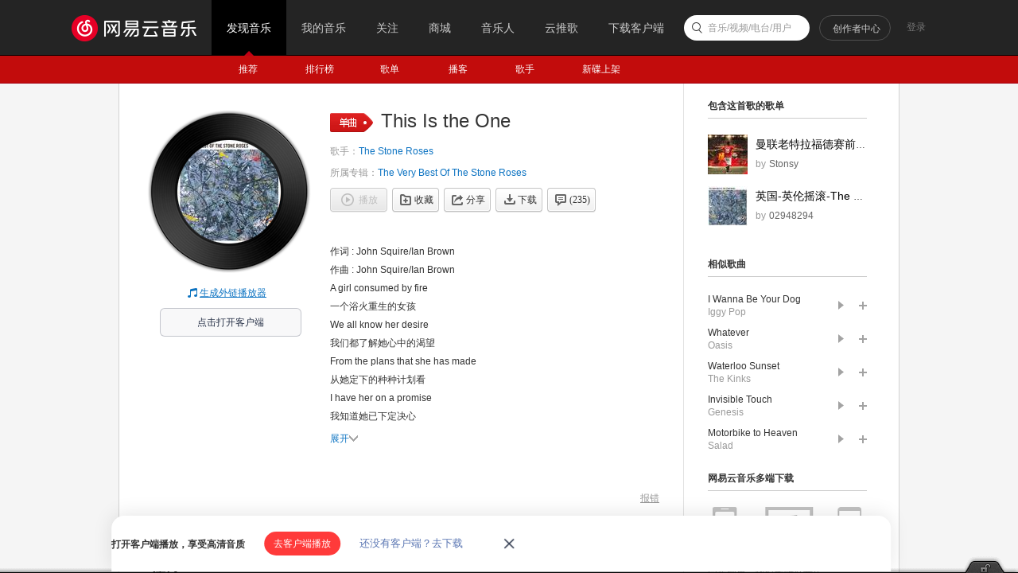

--- FILE ---
content_type: text/plain;charset=UTF-8
request_url: https://music.163.com/weapi/song/lyric?csrf_token=
body_size: 1177
content:
{"sgc":false,"sfy":false,"qfy":false,"transUser":{"id":3392823,"status":99,"demand":1,"userid":7591069,"nickname":"无为世界","uptime":1466045037250},"lrc":{"version":12,"lyric":"[00:00.00] 作词 : John Squire/Ian Brown\n[00:01.00] 作曲 : John Squire/Ian Brown\n[00:40.53]A girl consumed by fire\n[00:43.21]We all know her desire\n[00:47.58]From the plans that she has made\n[00:55.08]I have her on a promise\n[00:58.81]Immerse me in your splendor\n[01:03.37]All the plans that I have made\n[01:09.68]This is the one\n[01:11.43]This is the one\n[01:13.30]This is the one\n[01:17.23]This is the one\n[01:18.98]This is the one\n[01:21.04]Shes waited for\n[01:24.59]This is the one\n[01:26.90]This is the one\n[01:28.78]This is the one\n[01:32.08]Oh this is the one\n[01:34.58]This is the one\n[01:36.07]Shes waited for\n[02:04.53]Id like to leave the country\n[02:08.83]For a month of sundays\n[02:12.51]Burn the town where I was born\n[02:19.38]If only shed believe me\n[02:23.13]Bellona belladonna\n[02:27.18]Burn me out or bring me home\n[02:32.73]And this is the one\n[02:34.48]This is the one\n[02:36.23]This is the one\n[02:40.09]This is the one\n[02:41.97]This is the one\n[02:43.47]Shes waited for\n[02:47.83]This is the one\n[02:49.84]This is the one\n[02:51.45]This is the one\n[02:54.94]Oh, this is the one\n[02:57.32]This is the one\n[03:00.14]Ive waited for\n[03:06.50]Oh this is the one\n[03:08.31]Oh this is the one\n[03:10.44]This is the one\n[03:12.06]Ive waited for\n[03:13.99]This is the one\n[03:15.80]\n[03:20.77]Oh this is the one\n[03:24.76]Oh this is the one\n[03:26.51]This is the one\n[03:28.26]Ive waited for\n[03:32.01]This is the one\n[03:33.81]This is the one\n[03:35.25]This is the one\n[03:39.36]Oh this is the one\n[03:40.87]This is the one\n[03:42.36]Ive waited for\n[03:43.43]\n[03:46.53]It may go right\n[03:49.40]But it might go wrong\n[03:53.39]This is the one\n[03:55.14]This is the one\n[03:56.33]Shes waited for\n[04:00.19]And this is the one\n[04:03.75]This is the one\n[04:07.69]This is the one\n[04:15.79]This is the one\n[04:19.17]Shes waited for\n[04:32.14]And this is the one\n[04:33.20]Oh this is the one\n[04:34.32]Ah this is the one\n[04:35.76]This is the one\n[04:37.63]Ive waited for\n"},"tlyric":{"version":2,"lyric":"[by:无为世界]\n[00:00.84]\n[00:01.72]\n[00:40.53]一个浴火重生的女孩\n[00:43.21]我们都了解她心中的渴望\n[00:47.58]从她定下的种种计划看\n[00:55.08]我知道她已下定决心\n[00:58.81]让我沉浸在你的光芒下\n[01:03.37]我也作出了所有打算\n[01:09.68]这就是那个人\n[01:11.43]这就是那个人\n[01:13.30]这就是那个人\n[01:17.23]这就是那个人\n[01:18.98]这就是那个人\n[01:21.04]她等的那个人\n[01:24.59]这就是那个人\n[01:26.90]这就是那个人\n[01:28.78]这就是那个人\n[01:32.08]噢 这就是那个人\n[01:34.58]这就是那个人\n[01:36.07]她等的那个人\n[02:04.53]我要离开这个国家\n[02:08.83]离开很长时间\n[02:12.51]烧毁我出生的村镇\n[02:19.38]只要能摆脱这里 相信我啊\n[02:23.13]柏罗娜 美丽的女神\n[02:27.18]要么毁了我 要么带我回家\n[02:32.73]这就是那个人\n[02:34.48]这就是那个人\n[02:36.23]这就是那个人\n[02:40.09]这就是那个人\n[02:41.97]这就是那个人\n[02:43.47]她等的那个人\n[02:47.83]这就是那个人\n[02:49.84]这就是那个人\n[02:51.45]这就是那个人\n[02:54.94]噢 这就是那个人\n[02:57.32]这就是那个人\n[03:00.14]我等的那个人\n[03:06.50]噢 这就是那个人\n[03:08.31]噢 这就是那个人\n[03:10.44]这就是那个人\n[03:12.06]我等的那个人\n[03:13.99]这就是那个人\n[03:20.77]噢 这就是那个人\n[03:24.76]噢 这就是那个人\n[03:26.51]这就是那个人\n[03:28.26]我等的那个人\n[03:32.01]这就是那个人\n[03:33.81]这就是那个人\n[03:35.25]这就是那个人\n[03:39.36]噢 这就是那个人\n[03:40.87]这就是那个人\n[03:42.36]我等的那个人\n[03:46.53]这可能对\n[03:49.40]也可能错\n[03:53.39]这就是那个人\n[03:55.14]这就是那个人\n[03:56.33]她等的那个人\n[04:00.19]这就是那个人\n[04:03.75]这就是那个人\n[04:07.69]这就是那个人\n[04:15.79]这就是那个人\n[04:19.17]她等的那个人\n[04:32.14]这就是那个人\n[04:33.20]噢 这就是那个人\n[04:34.32]这就是那个人\n[04:35.76]这就是那个人\n[04:37.63]我等的那个人\n"},"code":200}

--- FILE ---
content_type: application/javascript
request_url: https://fp-upload.dun.163.com/v2/js/d
body_size: 183
content:
{"code":200,"data":{"dt":"IqJgJEM4SINBElBVEVfG8FOMT44UNrFk","st":1769966601669,"tid":"bAP6h8EpAWFAQgVUQBeCpVOIH5sVc6Qg"},"msg":"ok"}

--- FILE ---
content_type: application/javascript
request_url: https://fp-upload.dun.163.com/v2/js/d
body_size: 186
content:
{"code":200,"data":{"dt":"HymU1Ew1b/tFAxBBEQLWoVbJGpsQSrYf","st":1769966601173,"tid":"pBc5y7Sdv5hAFxEQEALC4VecT9sUH+Na"},"msg":"ok"}